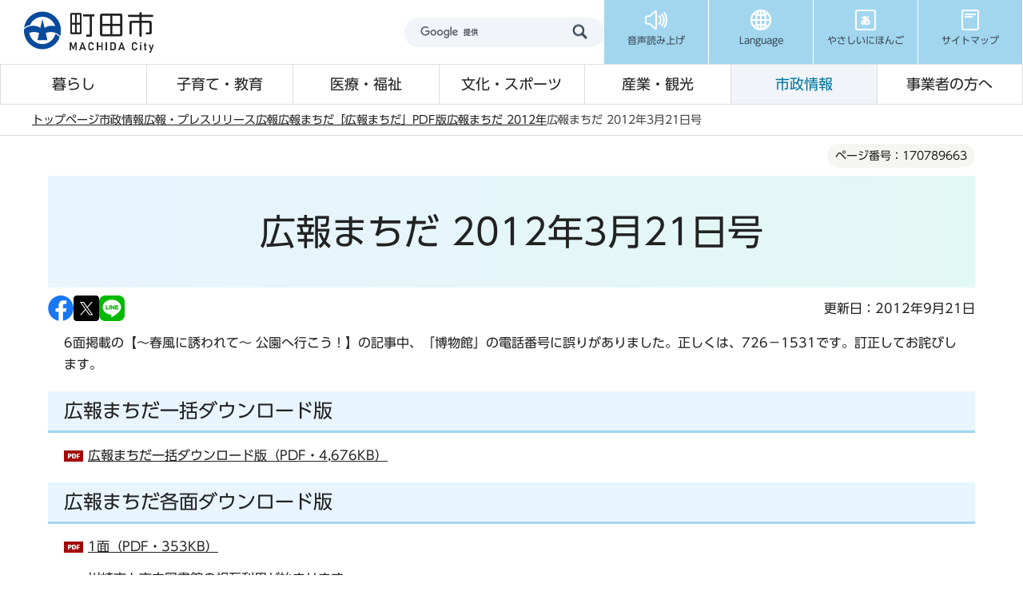

--- FILE ---
content_type: text/html
request_url: https://www.city.machida.tokyo.jp/shisei/koho/koho/kouhoushi/koho_machida/2012/20120321.html
body_size: 12095
content:
<!DOCTYPE HTML>
<html lang="ja" prefix="og: http://ogp.me/ns# article: http://ogp.me/ns/article#">
<head>
<meta name="viewport" content="width=device-width,initial-scale=1.0">
<meta name="format-detection" content="telephone=no">
<meta name="referrer" content="no-referrer-when-downgrade">
<meta charset="UTF-8">
<meta name="Author" content="Machida City">
<link rel="shortcut icon" href="/favicon.ico">
<link rel="apple-touch-icon" href="/images/apple-touch-icon.png">
<meta property="og:title" content="広報まちだ 2012年3月21日号">
<meta property="og:type" content="article">
<meta property="og:url" content="https://www.city.machida.tokyo.jp/shisei/koho/koho/kouhoushi/koho_machida/2012/20120321.html">
<meta property="og:image" content="https://www.city.machida.tokyo.jp/images/ogp.png">
<meta property="og:description" content="">



<title>広報まちだ 2012年3月21日号/町田市ホームページ</title>
<link rel="stylesheet" href="/css/2024_style.wysiwyg.css" media="all">
<link rel="stylesheet" href="/css/2024_style.tableconverter.css" media="all">
<link rel="stylesheet" href="/css/2024_style_parts.css" media="all">
<link rel="stylesheet" href="/css/2024_style_common.css" media="all">
<link rel="stylesheet" href="/css/2024_style_print.css" media="print">

 
<script src="/js/jquery-3.7.1.min.js"></script>

<script type="text/javascript" src="/js/analyticscode.js"></script>
<script type="text/javascript" src="//typesquare.com/3/tsst/script/ja/typesquare.js?677b8f09bc0c4c87a9187d14ac1e02d5" charset="utf-8"></script>
</head>
<body id="base">

<div id="basebg">
<noscript>
<p class="jsmessage">町田市ホームページではJavaScriptを使用しています。JavaScriptの使用を有効にしていない場合は、一部の機能が正確に動作しない恐れがあります。<br>お手数ですがJavaScriptの使用を有効にしてください。</p>
</noscript>
<div class="blockjump txtno-display"><a id="PTOP">このページの先頭です</a></div>
<div id="blockskip">
<a href="#CONT" class="skip">このページの本文へ移動</a>
</div>
<header class="header">
<div class="header__inner">
<div class="header__top">
<div class="header__logo">
<a href="/index.html"><img src="/images/2024_header_logo.png" alt="町田市" width="172" height="54" class="header__logo-img"></a>
</div>
<div class="header__top-right">
<div class="header__search">
<div class="h0search"></div>
</div>
<ul class="header__t-nav">
<li class="header__t-nav-list">
<a href="https://www.zoomsight-sv.jp/MCD/controller/index.html#https://www.city.machida.tokyo.jp/" class="header__t-nav-link">
<img src="/images/2024_header_icon01.png" alt="" width="30" height="30">
<p class="header__t-nav-list-text">音声読み上げ</p>
</a>
</li>
<li class="header__t-nav-list">
<a href="javascript:void(0)" class="header__t-nav-link header__t-nav-link--language">
<img src="/images/2024_header_icon02.png" alt="" width="30" height="30">
<p class="header__t-nav-list-text">Language</p>
</a>
<div class="t-sub-nav">
<ul class="t-sub-nav__item">
<li class="t-sub-nav__list">
<a href="https://honyaku.j-server.com/LUCMACHIDA/ns/w4/jaen" class="t-sub-nav__link">English</a>
</li>
<li class="t-sub-nav__list">
<a href="https://honyaku.j-server.com/LUCMACHIDA/ns/w4/jazh" class="t-sub-nav__link">中文</a>
</li>
<li class="t-sub-nav__list">
<a href="https://honyaku.j-server.com/LUCMACHIDA/ns/w4/jako" class="t-sub-nav__link">한국어</a>
</li>
<li class="t-sub-nav__list">
<a href="https://translate.google.co.jp/translate?hl=ja&amp;sl=ja&amp;tl=tl&amp;u=https%3A%2F%2Fwww.city.machida.tokyo.jp%2F&amp;sandbox=1" class="t-sub-nav__link">tagalog</a>
</li>
<li class="t-sub-nav__list">
<a href="https://translate.google.co.jp/translate?hl=ja&amp;sl=ja&amp;tl=vi&amp;u=https%3A%2F%2Fwww.city.machida.tokyo.jp%2F&amp;sandbox=1" class="t-sub-nav__link">Tiếng Việt</a>
</li>
<li class="t-sub-nav__list">
<a href="https://translate.google.co.jp/translate?hl=ja&amp;sl=ja&amp;tl=th&amp;u=https%3A%2F%2Fwww.city.machida.tokyo.jp%2F&amp;sandbox=1" class="t-sub-nav__link">ภาษาไทย</a>
</li>
<li class="t-sub-nav__list">
<a href="https://translate.google.co.jp/translate?hl=ja&amp;sl=ja&amp;tl=id&amp;u=https%3A%2F%2Fwww.city.machida.tokyo.jp%2F&amp;sandbox=1" class="t-sub-nav__link">Bahasa Indonesia</a>
</li>
<li class="t-sub-nav__list">
<a href="/multilingual/index.html" class="t-sub-nav__link">Multilingual Translation</a>
</li>
</ul>
<button type="button" class="t-sub-nav__button">close</button>
</div>
</li>
<li class="header__t-nav-list">
<a href="https://www.yasanichi.jp/proxy/MCD?target=https://www.city.machida.tokyo.jp/" class="header__t-nav-link">
<img src="/images/2024_header_icon03.png" alt="" width="30" height="30">
<p class="header__t-nav-list-text">やさしいにほんご</p>
</a>
</li>
<li class="header__t-nav-list">
<a href="/sitemap.html" class="header__t-nav-link">
<img src="/images/2024_header_icon04.png" alt="" width="30" height="30">
<p class="header__t-nav-list-text">サイトマップ</p>
</a>
</li>
</ul>
</div>
</div>
<!-- ======▼spメニュー▼======= -->
<div class="sp-nav">
<div class="sp-nav__inner">
<ul class="sp-nav__list">
<li class="sp-nav__item">
<a href="javascript:void(0)" class="sp-nav__link sp-nav__link--menu">
<img src="/images/2024_sp-menu_icon01.png" alt="" width="30" height="30">
<p class="sp-nav__text">メニュー</p>
</a>
<div class="sp-menu">
<div class="sp-menu__content">
<p class="sp-menu__title">サイトメニュー</p>
<div class="sp-menu__wrap">
<ul class="sp-menu__list">
<li class="sp-menu__item">
<a href="/kurashi/index.html" class="sp-menu__link">暮らし</a>
</li>
<li class="sp-menu__item">
<a href="/kodomo/index.html" class="sp-menu__link">子育て・教育</a>
</li>
<li class="sp-menu__item">
<a href="/iryo/index.html" class="sp-menu__link">医療・福祉</a>
</li>
<li class="sp-menu__item">
<a href="/bunka/index.html" class="sp-menu__link">文化・スポーツ</a>
</li>
<li class="sp-menu__item">
<a href="/kanko/index.html" class="sp-menu__link">産業・観光</a>
</li>
<li class="sp-menu__item">
<a href="/shisei/index.html" class="sp-menu__link">市政情報</a>
</li>
<li class="sp-menu__item">
<a href="/jigyousha/index.html" class="sp-menu__link">事業者の方へ</a>
</li>
<li class="sp-menu__item">
<a href="/kurashi/bouhan/index.html" class="sp-menu__link sp-menu__link--prevention">防犯・防災</a>
</li>
</ul>
<ul class="sp-menu__list sp-menu__list--3column">
<li class="sp-menu__item">
<a href="https://www.call-center.jp/faq_machida/" class="sp-menu__link" target="_blank">よくある質問</a>
</li>
<li class="sp-menu__item">
<a href="/shisei/shiyakusyo/gyomu/index.html" class="sp-menu__link">市役所業務案内</a>
</li>
<li class="sp-menu__item">
<a href="/sitemap.html" class="sp-menu__link">サイトマップ</a>
</li>
</ul>
</div>
</div>
<div class="sp-menu__content">
<p class="sp-menu__title">市政の情報</p>
<ul class="sp-menu__list sp-menu__list--blue">
<li class="sp-menu__item">
<a href="https://www.bousai-machida.tokyo.jp/" class="sp-menu__link" target="_blank">防災WEBポータル</a>
</li>
<li class="sp-menu__item">
<a href="/shisei/shiyakusyo/index.html" class="sp-menu__link">庁舎案内</a>
</li>
<li class="sp-menu__item">
<a href="/shisei/koho/koho/kouhoushi/index.html" class="sp-menu__link">広報まちだ</a>
</li>
<li class="sp-menu__item">
<a href="/shisei/koho/koho/sns/index.html" class="sp-menu__link">SNS</a>
</li>
</ul>
</div>
<div class="sp-menu__content">
<p class="sp-menu__title">Language</p>
<ul class="sp-menu__list sp-menu__list--blue">
<li class="sp-menu__item">
    <a href="https://honyaku.j-server.com/LUCMACHIDA/ns/w4/jaen" class="sp-menu__link">English</a>
</li>
<li class="sp-menu__item">
    <a href="https://honyaku.j-server.com/LUCMACHIDA/ns/w4/jazh" class="sp-menu__link">中文</a>
</li>
<li class="sp-menu__item">
    <a href="https://honyaku.j-server.com/LUCMACHIDA/ns/w4/jako" class="sp-menu__link">한국어</a>
</li>
<li class="sp-menu__item">
    <a href="https://translate.google.co.jp/translate?hl=ja&amp;sl=ja&amp;tl=tl&amp;u=https%3A%2F%2Fwww.city.machida.tokyo.jp%2F&amp;sandbox=1" class="sp-menu__link">tagalog</a>
</li>
<li class="sp-menu__item">
    <a href="https://translate.google.co.jp/translate?hl=ja&amp;sl=ja&amp;tl=vi&amp;u=https%3A%2F%2Fwww.city.machida.tokyo.jp%2F&amp;sandbox=1" class="sp-menu__link">Tiếng Việt</a>
</li>
<li class="sp-menu__item">
    <a href="https://translate.google.co.jp/translate?hl=ja&amp;sl=ja&amp;tl=th&amp;u=https%3A%2F%2Fwww.city.machida.tokyo.jp%2F&amp;sandbox=1" class="sp-menu__link">ภาษาไทย</a>
</li>
<li class="sp-menu__item">
    <a href="https://translate.google.co.jp/translate?hl=ja&amp;sl=ja&amp;tl=id&amp;u=https%3A%2F%2Fwww.city.machida.tokyo.jp%2F&amp;sandbox=1" class="sp-menu__link">Bahasa Indonesia</a>
</li>
<li class="sp-menu__item">
    <a href="/multilingual/index.html" class="sp-menu__link">Multilingual<br>Translation</a>
</li>
</ul>
</div>
<div class="sp-menu__content">
<ul class="sp-menu__list sp-menu__list--blue">
<li class="sp-menu__item">
<a href="https://www.yasanichi.jp/proxy/MCD?target=https://www.city.machida.tokyo.jp/" class="sp-menu__link">やさしいにほんご</a>
</li>
</ul>
</div>
</div>
</li>
<li class="sp-nav__item">
<a href="javascript:void(0)" class="sp-nav__link sp-nav__link--search">
<img src="/images/2024_sp-menu_icon02.png" alt="" width="30" height="30">
<p class="sp-nav__text">検索</p>
</a>
<div class="sp-search">
<div class="search">
<ul class="search__tab">
<li class="search__tab-item js-tab-active">
<a href="javascript:void(0)">サイト内検索</a>
</li>
<li class="search__tab-item">
<a href="javascript:void(0)">ページ番号検索</a>
</li>
</ul>
<div class="search__box">
<div class="search__box-item js-content-active">
<div class="h0search"></div>
</div>
<div class="search__box-item">
<form role="search" onsubmit="id_search(1);return false;" class="id_search-box">
<div class="flex">
<div class="iconMokutekiSearchWrap">
<label for="name1" class="txtno-display"><img src="/images/2024_spacer.gif" alt="半角数字9桁を入力してください" width="1" height="1"></label><input type="text" size="31" class="moktekiTabInput" maxlength="9" value="" placeholder="半角数字9桁を入力してください" id="name1">
</div>
<input type="submit" id="btn1" value="" class="mokutekiTabBtn" onclick="id_search(1);return false;">
</div>
</form>
</div>
</div>
</div>
</div>
</li>
<li class="sp-nav__item">
<a href="https://www.machidoor.tokyo.jp/" class="sp-nav__link" target="_blank">
<img src="/images/2024_sp-menu_icon03.png" alt="" width="30" height="30">
<p class="sp-nav__text">まちドア</p>
</a>
</li>
<li class="sp-nav__item">
<a href="/event/event-info/index.html" class="sp-nav__link">
<img src="/images/2024_sp-menu_icon04.png" alt="" width="30" height="28">
<p class="sp-nav__text">イベント</p>
</a>
</li>
</ul>
</div>
</div>
<!-- ========▲spメニュー▲========= -->
<!-- ======▼グロナビ▼======= -->
<div class="header__bottom">
<nav>
<ul class="header__b-nav">
<li class="header__b-nav-list">
<a href="/kurashi/index.html" class="header__b-nav-link">暮らし</a>
<div class="b-sub-nav">
<div class="b-sub-nav__inner">
<div class="b-sub-nav__top">
<p class="b-sub-nav__title">
<a href="/kurashi/index.html" class="b-sub-nav__title-link">暮らし</a>
</p>
<button type="button" class="b-sub-nav__button">閉じる</button>
</div>
<ul class="b-sub-nav__item">


<li class="b-sub-nav__item-list">
<a href="/kurashi/shinsei/index.html" class="b-sub-nav__item-link">
申請書一覧
</a>
</li>

<li class="b-sub-nav__item-list">
<a href="/kurashi/touroku/index.html" class="b-sub-nav__item-link">
住民票・戸籍・臨時運行
</a>
</li>

<li class="b-sub-nav__item-list">
<a href="/kurashi/tax/index.html" class="b-sub-nav__item-link">
税金
</a>
</li>

<li class="b-sub-nav__item-list">
<a href="/kurashi/hoken/index.html" class="b-sub-nav__item-link">
保険・年金
</a>
</li>

<li class="b-sub-nav__item-list">
<a href="/kurashi/mynumber/index.html" class="b-sub-nav__item-link">
マイナンバー制度（社会保障・税番号制度）
</a>
</li>

<li class="b-sub-nav__item-list">
<a href="/kurashi/kankyo/index.html" class="b-sub-nav__item-link">
ごみ・環境
</a>
</li>

<li class="b-sub-nav__item-list">
<a href="/kurashi/sumai/index.html" class="b-sub-nav__item-link">
住まい・道路
</a>
</li>

<li class="b-sub-nav__item-list">
<a href="/kurashi/suido/index.html" class="b-sub-nav__item-link">
水道・下水道
</a>
</li>

<li class="b-sub-nav__item-list">
<a href="/kurashi/bouhan/index.html" class="b-sub-nav__item-link">
防犯・防災
</a>
</li>

<li class="b-sub-nav__item-list">
<a href="/kurashi/community/index.html" class="b-sub-nav__item-link">
コミュニティ
</a>
</li>

<li class="b-sub-nav__item-list">
<a href="/kurashi/kurashisoudan/index.html" class="b-sub-nav__item-link">
暮らしに関する相談
</a>
</li>

<li class="b-sub-nav__item-list">
<a href="/kurashi/r6noto/index.html" class="b-sub-nav__item-link">
「令和6年能登半島地震」における市の被災地支援
</a>
</li>


</ul>
</div>
</div>
</li>
<li class="header__b-nav-list">
<a href="/kodomo/index.html" class="header__b-nav-link">子育て・教育</a>
<div class="b-sub-nav">
<div class="b-sub-nav__inner">
<div class="b-sub-nav__top">
<p class="b-sub-nav__title">
<a href="/kodomo/index.html" class="b-sub-nav__title-link">子育て・教育</a>
</p>
<button type="button" class="b-sub-nav__button">閉じる</button>
</div>
<ul class="b-sub-nav__item">


<li class="b-sub-nav__item-list">
<a href="/kodomo/kosodate_kyouikusisetu/index.html" class="b-sub-nav__item-link">
子育て・教育の施設一覧
</a>
</li>

<li class="b-sub-nav__item-list">
<a href="/kodomo/kyoiku/index.html" class="b-sub-nav__item-link">
教育委員会
</a>
</li>

<li class="b-sub-nav__item-list">
<a href="/kodomo/kosodate/index.html" class="b-sub-nav__item-link">
子育てに関する支援計画・事業
</a>
</li>

<li class="b-sub-nav__item-list">
<a href="/kodomo/kosodateshingikai/index.html" class="b-sub-nav__item-link">
子育てに関する審議会・懇談会
</a>
</li>

<li class="b-sub-nav__item-list">
<a href="/kodomo/jigyousha/index.html" class="b-sub-nav__item-link">
子育てに関する事業者の方へ
</a>
</li>


</ul>
</div>
</div>
</li>
<li class="header__b-nav-list">
<a href="/iryo/index.html" class="header__b-nav-link">医療・福祉</a>
<div class="b-sub-nav">
<div class="b-sub-nav__inner">
<div class="b-sub-nav__top">
<p class="b-sub-nav__title">
<a href="/iryo/index.html" class="b-sub-nav__title-link">医療・福祉</a>
</p>
<button type="button" class="b-sub-nav__button">閉じる</button>
</div>
<ul class="b-sub-nav__item">


<li class="b-sub-nav__item-list">
<a href="/iryo/iryo/index.html" class="b-sub-nav__item-link">
医療・健康づくり
</a>
</li>

<li class="b-sub-nav__item-list">
<a href="/iryo/hokenjo/index.html" class="b-sub-nav__item-link">
町田市保健所
</a>
</li>

<li class="b-sub-nav__item-list">
<a href="/iryo/old_iryo/index.html" class="b-sub-nav__item-link">
高齢者医療
</a>
</li>

<li class="b-sub-nav__item-list">
<a href="/iryo/kaigo/index.html" class="b-sub-nav__item-link">
介護保険
</a>
</li>

<li class="b-sub-nav__item-list">
<a href="/iryo/machi/index.html" class="b-sub-nav__item-link">
ユニバーサル社会の推進（福祉のまちづくり）
</a>
</li>

<li class="b-sub-nav__item-list">
<a href="/iryo/old/index.html" class="b-sub-nav__item-link">
高齢者のための福祉
</a>
</li>

<li class="b-sub-nav__item-list">
<a href="/iryo/syougai_hukushi/index.html" class="b-sub-nav__item-link">
障がい者のための福祉
</a>
</li>

<li class="b-sub-nav__item-list">
<a href="/iryo/tiikihukusihoka/index.html" class="b-sub-nav__item-link">
地域福祉
</a>
</li>

<li class="b-sub-nav__item-list">
<a href="/iryo/ninka-shidou/index.html" class="b-sub-nav__item-link">
社会福祉法人の認可・指導監査、福祉サービス事業者の指導監査
</a>
</li>

<li class="b-sub-nav__item-list">
<a href="/iryo/sodan/index.html" class="b-sub-nav__item-link">
医療・福祉に関する相談
</a>
</li>


</ul>
</div>
</div>
</li>
<li class="header__b-nav-list">
<a href="/bunka/index.html" class="header__b-nav-link">文化・スポーツ</a>
<div class="b-sub-nav">
<div class="b-sub-nav__inner">
<div class="b-sub-nav__top">
<p class="b-sub-nav__title">
<a href="/bunka/index.html" class="b-sub-nav__title-link">文化・スポーツ</a>
</p>
<button type="button" class="b-sub-nav__button">閉じる</button>
</div>
<ul class="b-sub-nav__item">


<li class="b-sub-nav__item-list">
<a href="/bunka/bunka_geijutsu/index.html" class="b-sub-nav__item-link">
文化振興情報
</a>
</li>

<li class="b-sub-nav__item-list">
<a href="/bunka/sport/index.html" class="b-sub-nav__item-link">
スポーツ情報
</a>
</li>

<li class="b-sub-nav__item-list">
<a href="/bunka/syakai/index.html" class="b-sub-nav__item-link">
生涯学習
</a>
</li>

<li class="b-sub-nav__item-list">
<a href="/bunka/park/index.html" class="b-sub-nav__item-link">
公園・レクリエーション
</a>
</li>

<li class="b-sub-nav__item-list">
<a href="/bunka/riyou/index.html" class="b-sub-nav__item-link">
貸し出し施設について
</a>
</li>


</ul>
</div>
</div>
</li>
<li class="header__b-nav-list">
<a href="/kanko/index.html" class="header__b-nav-link">産業・観光</a>
<div class="b-sub-nav">
<div class="b-sub-nav__inner">
<div class="b-sub-nav__top">
<p class="b-sub-nav__title">
<a href="/kanko/index.html" class="b-sub-nav__title-link">産業・観光</a>
</p>
<button type="button" class="b-sub-nav__button">閉じる</button>
</div>
<ul class="b-sub-nav__item">


<li class="b-sub-nav__item-list">
<a href="/kanko/osusume/index.html" class="b-sub-nav__item-link">
おすすめ情報
</a>
</li>

<li class="b-sub-nav__item-list">
<a href="/kanko/miru_aso/index.html" class="b-sub-nav__item-link">
観る・遊ぶ
</a>
</li>

<li class="b-sub-nav__item-list">
<a href="/kanko/tabe_kau/index.html" class="b-sub-nav__item-link">
食べる・買う
</a>
</li>

<li class="b-sub-nav__item-list">
<a href="/kanko/aruku/index.html" class="b-sub-nav__item-link">
歩く
</a>
</li>

<li class="b-sub-nav__item-list">
<a href="/kanko/kotu_syuku/index.html" class="b-sub-nav__item-link">
交通・宿泊
</a>
</li>

<li class="b-sub-nav__item-list">
<a href="/kanko/sangyo/index.html" class="b-sub-nav__item-link">
市の産業
</a>
</li>

<li class="b-sub-nav__item-list">
<a href="/kanko/chushishigaichikasseika/index.html" class="b-sub-nav__item-link">
中心市街地活性化に向けた取り組み
</a>
</li>

<li class="b-sub-nav__item-list">
<a href="/kanko/shi/index.html" class="b-sub-nav__item-link">
町田市プロフィール
</a>
</li>


</ul>
</div>
</div>
</li>
<li class="header__b-nav-list">
<a href="/shisei/index.html" class="header__b-nav-link">市政情報</a>
<div class="b-sub-nav">
<div class="b-sub-nav__inner">
<div class="b-sub-nav__top">
<p class="b-sub-nav__title">
<a href="/shisei/index.html" class="b-sub-nav__title-link">市政情報</a>
</p>
<button type="button" class="b-sub-nav__button">閉じる</button>
</div>
<ul class="b-sub-nav__item">


<li class="b-sub-nav__item-list">
<a href="/shisei/machida_reiki_youkou.html" class="b-sub-nav__item-link">
例規集・要綱集（条例、規則、要綱等）
</a>
</li>

<li class="b-sub-nav__item-list">
<a href="/shisei/shityoushitu/index.html" class="b-sub-nav__item-link">
ようこそ！市長室へ
</a>
</li>

<li class="b-sub-nav__item-list">
<a href="/shisei/sinokeikau/index.html" class="b-sub-nav__item-link">
市の計画
</a>
</li>

<li class="b-sub-nav__item-list">
<a href="/shisei/miraidukurikenkyujo/index.html" class="b-sub-nav__item-link">
町田市未来づくり研究所
</a>
</li>

<li class="b-sub-nav__item-list">
<a href="/shisei/shiyakusyo/index.html" class="b-sub-nav__item-link">
市役所・市施設のご案内
</a>
</li>

<li class="b-sub-nav__item-list">
<a href="/shisei/koho/index.html" class="b-sub-nav__item-link">
広報・プレスリリース
</a>
</li>

<li class="b-sub-nav__item-list">
<a href="/shisei/city_promotion/index.html" class="b-sub-nav__item-link">
シティプロモーション
</a>
</li>

<li class="b-sub-nav__item-list">
<a href="/shisei/toukei/index.html" class="b-sub-nav__item-link">
市の統計
</a>
</li>

<li class="b-sub-nav__item-list">
<a href="/shisei/opendata/index.html" class="b-sub-nav__item-link">
オープンデータ
</a>
</li>

<li class="b-sub-nav__item-list">
<a href="/shisei/gyouzaisei/index.html" class="b-sub-nav__item-link">
市の財務状況
</a>
</li>

<li class="b-sub-nav__item-list">
<a href="/shisei/syokuin/index.html" class="b-sub-nav__item-link">
職員採用情報
</a>
</li>

<li class="b-sub-nav__item-list">
<a href="/shisei/buchomani/index.html" class="b-sub-nav__item-link">
部長・課の「仕事目標」
</a>
</li>

<li class="b-sub-nav__item-list">
<a href="/shisei/gyousei/index.html" class="b-sub-nav__item-link">
行政経営に関すること
</a>
</li>

<li class="b-sub-nav__item-list">
<a href="/shisei/siteikanri/index.html" class="b-sub-nav__item-link">
指定管理者制度
</a>
</li>

<li class="b-sub-nav__item-list">
<a href="/shisei/koukai/index.html" class="b-sub-nav__item-link">
情報公開・個人情報保護
</a>
</li>

<li class="b-sub-nav__item-list">
<a href="/shisei/kankobutsu/index.html" class="b-sub-nav__item-link">
刊行物ライブラリー
</a>
</li>

<li class="b-sub-nav__item-list">
<a href="/shisei/gyouseifufukusinsaseido/index.html" class="b-sub-nav__item-link">
行政不服審査制度
</a>
</li>

<li class="b-sub-nav__item-list">
<a href="/shisei/kouekituuhousyahogoseido/index.html" class="b-sub-nav__item-link">
公益通報者保護制度
</a>
</li>

<li class="b-sub-nav__item-list">
<a href="/shisei/shingikai/index.html" class="b-sub-nav__item-link">
審議会等
</a>
</li>

<li class="b-sub-nav__item-list">
<a href="/shisei/shi_kansa/index.html" class="b-sub-nav__item-link">
市の監査
</a>
</li>

<li class="b-sub-nav__item-list">
<a href="/shisei/senkyo/index.html" class="b-sub-nav__item-link">
選挙
</a>
</li>


</ul>
</div>
</div>
</li>
<li class="header__b-nav-list">
<a href="/jigyousha/index.html" class="header__b-nav-link">事業者の方へ</a>
<div class="b-sub-nav">
<div class="b-sub-nav__inner">
<div class="b-sub-nav__top">
<p class="b-sub-nav__title">
<a href="/jigyousha/index.html" class="b-sub-nav__title-link">事業者の方へ</a>
</p>
<button type="button" class="b-sub-nav__button">閉じる</button>
</div>
<ul class="b-sub-nav__item">


<li class="b-sub-nav__item-list">
<a href="/jigyousha/nyusatsu/index.html" class="b-sub-nav__item-link">
入札・契約
</a>
</li>

<li class="b-sub-nav__item-list">
<a href="/jigyousha/shien/index.html" class="b-sub-nav__item-link">
融資・支援
</a>
</li>

<li class="b-sub-nav__item-list">
<a href="/jigyousha/invoice.html" class="b-sub-nav__item-link">
消費税の適格請求書等保存方式（インボイス制度）
</a>
</li>

<li class="b-sub-nav__item-list">
<a href="/jigyousha/saikensya/index.html" class="b-sub-nav__item-link">
債権者（振込口座）登録
</a>
</li>

<li class="b-sub-nav__item-list">
<a href="/jigyousha/advertisement/index.html" class="b-sub-nav__item-link">
広告募集
</a>
</li>

<li class="b-sub-nav__item-list">
<a href="/kurashi/kankyo/gomi/jigyosha/index.html" class="b-sub-nav__item-link">
事業所（会社等）から出るごみ・事業者向け情報
</a>
</li>

<li class="b-sub-nav__item-list">
<a href="/jigyousha/PFI/index.html" class="b-sub-nav__item-link">
PFI事業
</a>
</li>

<li class="b-sub-nav__item-list">
<a href="/jigyousha/minkanteianseido/index.html" class="b-sub-nav__item-link">
民間提案制度
</a>
</li>


</ul>
</div>
</div>
</li>
</ul>
</nav>
</div>
</div>
</header>
<!-- ****** kinkyu ****** -->
<script src="/js/saigai.js"></script>
<!-- ****** kinkyu ****** -->
<nav class="breadcrumb" aria-label="現在位置">
<div class="breadcrumb__inner">
<ol class="breadcrumb__list">
<li>
<a href="/index.html">トップページ</a>
</li>


<li>
<a href="../../../../../index.html">市政情報</a>
</li>

<li>
<a href="../../../../index.html">広報・プレスリリース</a>
</li>

<li>
<a href="../../../index.html">広報</a>
</li>

<li>
<a href="../../index.html">広報まちだ</a>
</li>

<li>
<a href="../index.html">「広報まちだ」PDF版</a>
</li>

<li>
<a href="./index.html">広報まちだ 2012年</a>
</li>

<li class="pk-thispage">広報まちだ 2012年3月21日号</li>

</ol>
</div>
</nav>
<div class="blockjump txtno-display"><a id="CONT">本文ここから</a></div>
<main role="main" class="main">
<div class="container">
<div class="container__inner">




<article role="article">






    <div class="cont-heading">
        
            <div class="pagenumber"><p class="date-title">ページ番号：170789663</p></div>
        
        <div class="h1bg"><div><h1>広報まちだ 2012年3月21日号</h1></div></div>
    </div>




<div class="basic_info_wp">
<div class="sns_btn_in">
<p class="sns_btn"><a href="javascript:window.open(&#039;http://www.facebook.com/sharer.php%3Fu=&#039;+encodeURIComponent(location.href),&#039;sharewindow&#039;,&#039;width=550, height=450, personalbar=0, toolbar=0, scrollbars=1, resizable=!&#039;);"><img src="/images/sns_btn_facebook.png" alt="このページの情報をフェイスブックでシェアします" width="32" height="32"></a></p>
<p class="sns_btn"><a href="javascript:window.open(&#039;https://x.com/share%3Ftext=&#039;+encodeURIComponent(document.title)+&#039;%26url=&#039;+encodeURIComponent(location.href),&#039;sharewindow&#039;,&#039;width=550, height=450, personalbar=0, toolbar=0, scrollbars=1, resizable=!&#039;);"><img src="/images/2024_sns_btn_x.png" alt="このページの情報をXでシェアします" width="32" height="32"></a></p>
<p class="sns_btn"><a href="javascript:window.open(&#039;http://line.me/R/msg/text/%3F&#039;+encodeURIComponent(document.title)+&#039;%20&#039;+encodeURIComponent(location.href),&#039;sharewindow&#039;,&#039;width=550, height=450, personalbar=0, toolbar=0, scrollbars=1, resizable=!&#039;);"><img src="/images/sns_btn_LINE.png" alt="このページの情報をラインでシェアします" width="32" height="32"></a></p>
</div>

<div class="update_wp">
<p class="update">更新日：2012年9月21日</p>
</div>


</div>



<div class="wysiwyg_wp"><p>6面掲載の【～春風に誘われて～ 公園へ行こう！】の記事中、「博物館」の電話番号に誤りがありました。正しくは、726－1531です。訂正してお詫びします。</p></div>
<div class="h2bg"><div><h2>広報まちだ一括ダウンロード版</h2></div></div>
<p class="filelink dl_pdf f_dl_link"><img src="/images/spacer.gif" alt="ファイルダウンロード　新規ウィンドウで開きます。" width="1" height="1" class="img-guidance"><a class="pdf target_blank" href="20120321.files/120321-all.pdf" target="_blank" rel="noopener">広報まちだ一括ダウンロード版（PDF・4,676KB）</a></p>
<div class="h2bg"><div><h2>広報まちだ各面ダウンロード版</h2></div></div>
<p class="filelink dl_pdf f_dl_link"><img src="/images/spacer.gif" alt="ファイルダウンロード　新規ウィンドウで開きます。" width="1" height="1" class="img-guidance"><a class="pdf target_blank" href="20120321.files/120321-P1.pdf" target="_blank" rel="noopener">1面（PDF・353KB）</a></p><div class="wysiwyg_wp txtCaption"><ul><li>川崎市と市立図書館の相互利用が始まります</li><li>利用しませんか　もしもの時の　高齢者あんしんキーホルダー</li><li>スポーツアワードまちだ2011　日大三高硬式野球部がグランプリ</li><li>開園します　町田かたかごの森</li><li>介護マーク ～介護する人も安心な社会へ～</li></ul></div>
<p class="filelink dl_pdf f_dl_link"><img src="/images/spacer.gif" alt="ファイルダウンロード　新規ウィンドウで開きます。" width="1" height="1" class="img-guidance"><a class="pdf target_blank" href="20120321.files/120321-P2.pdf" target="_blank" rel="noopener">2面（PDF・368KB）</a></p><div class="wysiwyg_wp txtCaption"><ul><li>4月1日から市役所の組織が一部変わります</li><li>生涯学習センターがオープン</li><li>仕事と家庭の両立推進企業賞　（社福）福音会を表彰しました</li><li>私たちが施設運営します！　指定管理者が決定　　</li><li>被災地で復興支援の花壇づくり　ボランティアを募集</li></ul></div>
<p class="filelink dl_pdf f_dl_link"><img src="/images/spacer.gif" alt="ファイルダウンロード　新規ウィンドウで開きます。" width="1" height="1" class="img-guidance"><a class="pdf target_blank" href="20120321.files/120321-P3.pdf" target="_blank" rel="noopener">3面（PDF・361KB）</a></p><div class="wysiwyg_wp txtCaption"><ul><li>おいで下さい　せせらぎの里　町田市自然休暇村</li><li>新しい公共トイレマップを配布しています</li><li>春の花壇コンクール　市民審査員ボランティア募集</li><li>町田産野菜で　心もあったかメニュー</li></ul></div>
<p class="filelink dl_pdf f_dl_link"><img src="/images/spacer.gif" alt="ファイルダウンロード　新規ウィンドウで開きます。" width="1" height="1" class="img-guidance"><a class="pdf target_blank" href="20120321.files/120321-P4.pdf" target="_blank" rel="noopener">4面（PDF・383KB）</a></p><div class="wysiwyg_wp txtCaption"><ul><li>健康案内（健康づくり）</li><li>お知らせ（募集・ご案内）</li><li>高齢者支援センターをご利用下さい</li><li>4月から相談会場を拡大します　もの忘れ相談　介護相談</li><li>ひなた村プログラムサービス　6月分申し込みのお知らせ</li></ul></div>
<p class="filelink dl_pdf f_dl_link"><img src="/images/spacer.gif" alt="ファイルダウンロード　新規ウィンドウで開きます。" width="1" height="1" class="img-guidance"><a class="pdf target_blank" href="20120321.files/120321-P5.pdf" target="_blank" rel="noopener">5面（PDF・417KB）</a></p><div class="wysiwyg_wp txtCaption"><ul><li>お知らせ（ご案内）</li><li>出張教育相談</li><li>公開している会議・傍聴のご案内</li></ul></div>
<p class="filelink dl_pdf f_dl_link"><img src="/images/spacer.gif" alt="ファイルダウンロード　新規ウィンドウで開きます。" width="1" height="1" class="img-guidance"><a class="pdf target_blank" href="20120321.files/120311-P6-P7.pdf" target="_blank" rel="noopener">6～7面（PDF・724KB）</a></p><div class="wysiwyg_wp txtCaption"><ul><li>～春風に誘われて～ 公園へ行こう！</li></ul></div>
<p class="filelink dl_pdf f_dl_link"><img src="/images/spacer.gif" alt="ファイルダウンロード　新規ウィンドウで開きます。" width="1" height="1" class="img-guidance"><a class="pdf target_blank" href="20120321.files/120321-P8.pdf" target="_blank" rel="noopener">8面（PDF・354KB）</a></p><div class="wysiwyg_wp txtCaption"><ul><li>ご参加を（催し）</li><li>2012年度　ことぶき大学 受講生募集</li><li>町田市民ホール事業</li></ul></div>
<p class="filelink dl_pdf f_dl_link"><img src="/images/spacer.gif" alt="ファイルダウンロード　新規ウィンドウで開きます。" width="1" height="1" class="img-guidance"><a class="pdf target_blank" href="20120321.files/120321-P9.pdf" target="_blank" rel="noopener">9面（PDF・397KB）</a></p><div class="wysiwyg_wp txtCaption"><ul><li>ご参加を（催し）</li><li>二輪車事故をなくそう！　町田市民交通安全フェスティバルを開催します</li><li>まちだとしょかん　第1回子どもまつり</li></ul></div>
<p class="filelink dl_pdf f_dl_link"><img src="/images/spacer.gif" alt="ファイルダウンロード　新規ウィンドウで開きます。" width="1" height="1" class="img-guidance"><a class="pdf target_blank" href="20120321.files/120321-P10.pdf" target="_blank" rel="noopener">10面（PDF・269KB）</a></p><div class="wysiwyg_wp txtCaption"><ul><li>情報コーナー</li><li>スポーツ</li><li>「広報まちだ」からのお知らせ</li></ul></div>
<p class="filelink dl_pdf f_dl_link"><img src="/images/spacer.gif" alt="ファイルダウンロード　新規ウィンドウで開きます。" width="1" height="1" class="img-guidance"><a class="pdf target_blank" href="20120321.files/120321-P11.pdf" target="_blank" rel="noopener">11面（PDF・467KB）</a></p><div class="wysiwyg_wp txtCaption"><ul><li>市民の広場</li></ul></div>
<p class="filelink dl_pdf f_dl_link"><img src="/images/spacer.gif" alt="ファイルダウンロード　新規ウィンドウで開きます。" width="1" height="1" class="img-guidance"><a class="pdf target_blank" href="20120321.files/120321-P12.pdf" target="_blank" rel="noopener">12面（PDF・651KB）</a></p><div class="wysiwyg_wp txtCaption"><ul><li>市民カレンダー</li></ul></div>





    
        <aside class="adobereader">
            <div id="dl_pdf_software" class="dl_software">
<p>
PDF形式のファイルを開くには、Adobe Acrobat Reader DC（旧Adobe Reader）が必要です。お持ちでない方は、Adobe社から無償でダウンロードできます。</p>
<p class="pagelinkout">
<a href="https://get.adobe.com/jp/reader/" class="externalLink">Adobe Acrobat Reader DCのダウンロードへ（外部サイト）</a><img src="/images/get_adobe_reader.png" alt="">
</p>
<p>ご自宅にプリンタなどの印刷機器をお持ちでない方は、お近くのコンビニエンスストアなどのプリントサービスを利用して申請書等を印刷することができます。<a href="/about/print_service.html">詳細はプリントサービスのご案内ページ</a>をご覧ください。</p>
</div>
        </aside>
    




    <aside class="contact" id="contact">
        

<div class="contact__inner">
    <div class="contact__left">
        <p class="contact__title">このページの担当課へのお問い合わせ<span>政策経営部 広報課</span></p>
        <div class="contact__content">
            <p class="contact__tel">電話：042-724-2101</p>
            <p class="contact__fax">FAX：042-724-1171</p>
        </div>
    </div>
    <p class="contact__mail"><a class="innerLink" href="https://www.city.machida.tokyo.jp/cgi-bin/formmail/ssl/ssl_goiken/formmail.cgi?d=ssl_goiken&amp;bu=000&amp;ka=003">WEBでのお問い合わせ</a></p>
</div>




    </aside>





    <aside class="feedback-area">
        <script src="/js/feedback.js"></script>
        <form action="/cgi-bin/vote2/vote.cgi" method="post" name="FAQ" id="FAQ" class="feedback" onsubmit="return inspection()">
            <a href="javascript:void(0)" class="form_title">この情報はお役に立ちましたか？</a>
            <div class="open_menu_wp">
                <p class="form_txt">お寄せいただいた評価はサイト運営の参考といたします。</p>
                <div class="que_select">
                    <fieldset class="fedd1">
                        <legend><span class="form_legend">質問：このページの情報は役に立ちましたか。</span></legend>
                        <ul class="radio_btn_set">
                            <li><input type="radio" id="useful1" name="useful" value="役に立った"><label for="useful1">役に立った</label></li>
                            <li><input type="radio" id="useful2" name="useful" value="役に立たなかった"><label for="useful2">役に立たなかった</label></li>
                            <li><input type="radio" id="useful3" name="useful" value="どちらともいえない"><label for="useful3">どちらともいえない</label></li>
                        </ul>
                    </fieldset>
                    <fieldset class="fedd2">
                        <legend><span class="form_legend">質問：このページは見つけやすかったですか。</span></legend>
                        <ul class="radio_btn_set">
                            <li><input type="radio" id="catch4" name="catch" value="見つけやすかった"><label for="catch4">見つけやすかった</label></li>
                            <li><input type="radio" id="catch5" name="catch" value="見つけにくかった"><label for="catch5">見つけにくかった</label></li>
                            <li><input type="radio" id="catch6" name="catch" value="どちらともいえない"><label for="catch6">どちらともいえない</label></li>
                        </ul>
                    </fieldset>
                    <fieldset class="fedd3">
                        <legend><span class="form_legend">質問：このページはどのようにしてたどり着きましたか。</span></legend>
                        <ul class="radio_btn_set">
                            <li><input type="radio" id="trace7" name="trace" value="トップページから順に"><label for="trace7">トップページから順に</label></li>
                            <li><input type="radio" id="trace8" name="trace" value="サイト内検索"><label for="trace8">サイト内検索</label></li>
                            <li><input type="radio" id="trace9" name="trace" value="検索エンジンから直接"><label for="trace9">検索エンジンから直接</label></li>
                            <li><input type="radio" id="trace10" name="trace" value="その他"><label for="trace10">その他</label></li>
                        </ul>
                    </fieldset>
                    <fieldset class="fedd4">
                        <legend><span class="form_legend">質問：このページをどのような端末からご覧になりましたか。</span></legend>
                        <ul class="radio_btn_set">
                            <li><input type="radio" id="browse11" name="browse" value="スマートフォン"><label for="browse11">スマートフォン</label></li>
                            <li><input type="radio" id="browse12" name="browse" value="PC"><label for="browse12">PC</label></li>
                            <li><input type="radio" id="browse13" name="browse" value="タブレット端末"><label for="browse13">タブレット端末</label></li>
                            <li><input type="radio" id="browse14" name="browse" value="その他"><label for="browse14">その他</label></li>
                        </ul>
                    </fieldset>
                </div>
                <div class="que_opinion">
                    <p class="form_txt">
                        <strong><span class="form_legend">ご意見・ご質問は「<a href="#contact">✉WEBでのお問い合わせ</a>」をご利用ください。</span></strong><br>
                    なお、匿名のもの、内容が不明確なもの、市政に関係ないもの、入力内容に誤りがあった場合など回答を行わないことがあります。
		　　</p>
                    <div id="form_send_btn">
<input type="hidden" name="url" value="/shisei/koho/koho/kouhoushi/koho_machida/2012/20120321.html">
<input type="hidden" name="title" value="広報まちだ 2012年3月21日号">
<input type="hidden" name="tanto" value="政策経営部 広報課">
<input type="hidden" name="tantocode" value="010020">
<input type="hidden" name="hyoukatime" value="">
                    </div>
                    <div class="submitbox"><input type="submit" name="submit" class="fedbt" value="送信"></div>
                </div>
            </div>
            <!-- open_menu_wp -->
        </form>
    </aside>







</article>




<div class="page-bottom">
    <div class="page-bottom__inner">
        

    <aside class="page-bottom__item page-bottom__item--localnavi">
        <a href="javascript:void(0)" class="page-bottom__title">広報まちだ 2012年</a>
        <div class="page-bottom__content">
            <ul class="page-bottom__list">
                
                    <li>
                        <a href="/shisei/koho/koho/kouhoushi/koho_machida/2012/20121221.html">
                            広報まちだ 2012年12月21日号
                        </a>
                    </li>
            
                    <li>
                        <a href="/shisei/koho/koho/kouhoushi/koho_machida/2012/20121211.html">
                            広報まちだ 2012年12月11日号
                        </a>
                    </li>
            
                    <li>
                        <a href="/shisei/koho/koho/kouhoushi/koho_machida/2012/20121201.html">
                            広報まちだ 2012年12月1日号
                        </a>
                    </li>
            
                    <li>
                        <a href="/shisei/koho/koho/kouhoushi/koho_machida/2012/20121121.html">
                            広報まちだ 2012年11月21日号
                        </a>
                    </li>
            
                    <li>
                        <a href="/shisei/koho/koho/kouhoushi/koho_machida/2012/20121111.html">
                            広報まちだ 2012年11月11日号
                        </a>
                    </li>
            
                    <li>
                        <a href="/shisei/koho/koho/kouhoushi/koho_machida/2012/20121101.html">
                            広報まちだ 2012年11月1日号
                        </a>
                    </li>
            
                    <li>
                        <a href="/shisei/koho/koho/kouhoushi/koho_machida/2012/20121021.html">
                            広報まちだ 2012年10月21日号
                        </a>
                    </li>
            
                    <li>
                        <a href="/shisei/koho/koho/kouhoushi/koho_machida/2012/20121011.html">
                            広報まちだ 2012年10月11日号
                        </a>
                    </li>
            
                    <li>
                        <a href="/shisei/koho/koho/kouhoushi/koho_machida/2012/20121001.html">
                            広報まちだ 2012年10月1日号
                        </a>
                    </li>
            
                    <li>
                        <a href="/shisei/koho/koho/kouhoushi/koho_machida/2012/20120921.html">
                            広報まちだ 2012年9月21日号
                        </a>
                    </li>
            
                    <li>
                        <a href="/shisei/koho/koho/kouhoushi/koho_machida/2012/20120911.html">
                            広報まちだ 2012年9月11日号
                        </a>
                    </li>
            
                    <li>
                        <a href="/shisei/koho/koho/kouhoushi/koho_machida/2012/20120901.html">
                            広報まちだ 2012年9月1日号
                        </a>
                    </li>
            
                    <li>
                        <a href="/shisei/koho/koho/kouhoushi/koho_machida/2012/20120821.html">
                            広報まちだ 2012年8月21日号
                        </a>
                    </li>
            
                    <li>
                        <a href="/shisei/koho/koho/kouhoushi/koho_machida/2012/20120811.html">
                            広報まちだ 2012年8月11日号
                        </a>
                    </li>
            
                    <li>
                        <a href="/shisei/koho/koho/kouhoushi/koho_machida/2012/20120801.html">
                            広報まちだ 2012年8月1日号
                        </a>
                    </li>
            
                    <li>
                        <a href="/shisei/koho/koho/kouhoushi/koho_machida/2012/20120721.html">
                            広報まちだ 2012年7月21日号
                        </a>
                    </li>
            
                    <li>
                        <a href="/shisei/koho/koho/kouhoushi/koho_machida/2012/20120711.html">
                            広報まちだ 2012年7月11日号
                        </a>
                    </li>
            
                    <li>
                        <a href="/shisei/koho/koho/kouhoushi/koho_machida/2012/201200701.html">
                            広報まちだ 2012年7月1日号
                        </a>
                    </li>
            
                    <li>
                        <a href="/shisei/koho/koho/kouhoushi/koho_machida/2012/20120621.html">
                            広報まちだ 2012年6月21日号
                        </a>
                    </li>
            
                    <li>
                        <a href="/shisei/koho/koho/kouhoushi/koho_machida/2012/20120611.html">
                            広報まちだ 2012年6月11日号
                        </a>
                    </li>
            
                    <li>
                        <a href="/shisei/koho/koho/kouhoushi/koho_machida/2012/20120601.html">
                            広報まちだ 2012年6月1日号
                        </a>
                    </li>
            
                    <li>
                        <a href="/shisei/koho/koho/kouhoushi/koho_machida/2012/201200521.html">
                            広報まちだ 2012年5月21日号
                        </a>
                    </li>
            
                    <li>
                        <a href="/shisei/koho/koho/kouhoushi/koho_machida/2012/201200511.html">
                            広報まちだ 2012年5月11日号
                        </a>
                    </li>
            
                    <li>
                        <a href="/shisei/koho/koho/kouhoushi/koho_machida/2012/201200501.html">
                            広報まちだ 2012年5月1日号
                        </a>
                    </li>
            
                    <li>
                        <a href="/shisei/koho/koho/kouhoushi/koho_machida/2012/20120421.html">
                            広報まちだ 2012年4月21日号
                        </a>
                    </li>
            
                    <li>
                        <a href="/shisei/koho/koho/kouhoushi/koho_machida/2012/20120411.html">
                            広報まちだ 2012年4月11日号
                        </a>
                    </li>
            
                    <li>
                        <a href="/shisei/koho/koho/kouhoushi/koho_machida/2012/20120401.html">
                            広報まちだ 2012年4月1日号
                        </a>
                    </li>
            
                    <li>
                        <span class="now">
                            広報まちだ 2012年3月21日号
                        </span>
                    </li>
            
                    <li>
                        <a href="/shisei/koho/koho/kouhoushi/koho_machida/2012/20120311.html">
                            広報まちだ 2012年3月11日号
                        </a>
                    </li>
            
                    <li>
                        <a href="/shisei/koho/koho/kouhoushi/koho_machida/2012/20120301.html">
                            広報まちだ 2012年3月1日号
                        </a>
                    </li>
            
                    <li>
                        <a href="/shisei/koho/koho/kouhoushi/koho_machida/2012/20120221.html">
                            広報まちだ 2012年2月21日号
                        </a>
                    </li>
            
                    <li>
                        <a href="/shisei/koho/koho/kouhoushi/koho_machida/2012/20120211.html">
                            広報まちだ 2012年2月11日号
                        </a>
                    </li>
            
                    <li>
                        <a href="/shisei/koho/koho/kouhoushi/koho_machida/2012/20120201.html">
                            広報まちだ2012年2月1日号
                        </a>
                    </li>
            
                    <li>
                        <a href="/shisei/koho/koho/kouhoushi/koho_machida/2012/20120121.html">
                            広報まちだ 2012年1月21日号
                        </a>
                    </li>
            
                    <li>
                        <a href="/shisei/koho/koho/kouhoushi/koho_machida/2012/20120111.html">
                            広報まちだ 2012年1月11日号
                        </a>
                    </li>
            
                    <li>
                        <a href="/shisei/koho/koho/kouhoushi/koho_machida/2012/20120101.html">
                            広報まちだ 2012年1月1日号
                        </a>
                    </li>
            
            </ul>
        </div>
    </aside>




    <aside class="page-bottom__item page-bottom__item--attention">
        <a href="javascript:void(0)" class="page-bottom__title">これにも注目</a>
        <div class="page-bottom__content">
            <ul class="page-bottom__list">
                
                    <li>
                        <a href="/shisei/koho/koho/kouhoushi/koho_machida/2003/20030101.html">
                             広報まちだ 2003年1月1日号
                        </a>
                    </li>
                
            </ul>
        </div>
    </aside>



    <aside class="page-bottom__item page-bottom__item--notfound">
        <a href="/about/info.html" class="page-bottom__title">情報が見つからないときは</a>
    </aside>


    </div>
</div>



      </div><!-- container__inner -->
      </div><!-- container -->
      
      </main><!-- main -->
      <footer class="footer">
        <div class="footer__inner">
            <div class="footer__left">
                <div class="footer__top">
                    <img src="/images/2024_footer_logo.png" alt="町田市役所" width="151" height="28" loading="lazy">
                    <p class="footer_address">〒194-8520 東京都町田市森野 2-2-22</p>
                </div>
                <dl class="footer__info">
                    <dt>代表電話</dt>
                    <dd>： 042-722-3111</dd>
                </dl>
                <dl class="footer__info">
                    <dt>代表電話受付時間</dt>
                    <dd>： 午前7時から午後7時</dd>
                </dl>
                <dl class="footer__info">
                    <dt>窓口受付時間</dt>
                    <dd>： 午前8時30分から午後5時</dd>
                </dl>
                <p>法人番号 6000020132098</p>
                <ul class="footer__link">
                    <li class="footer__link-list">
                        <a href="/about/index.html">このサイトについて</a>
                    </li>
                    <li class="footer__link-list">
                        <a href="/shisei/koukai/kojinjoho/about_kojinjoho.html">個人情報の取扱いについて</a>
                    </li>
                    <li class="footer__link-list">
                        <a href="/link/index.html">リンク集</a>
                    </li>
                </ul>
            </div>
            <div class="footer__right">
                <div class="btn-area btn-area--footer">
                    <a href="/shisei/shiyakusyo/index.html" class="button button--footer">庁舎案内</a>
                    <a href="/shisei/shiyakusyo/mainoffice/officeguide.html" class="button button--footer">交通アクセス</a>
                    <a href="https://www.machidoor.tokyo.jp/" class="button button--footer button--machidoa" target="_blank">まちドア</a>
                </div>
            </div>
            <button class="pagetop" aria-label="トップへ戻る">
                <img src="/images/2024_pagetop_button.png" alt="" width="70" height="70">
            </button>
        </div>
      </footer>
      </div><!-- /basebg -->
      <script src="/js/2024_jquery.cookie.js"></script>
      <script src="/js/2024_slick.min.js"></script>
      <script src="/js/2024_common.js"></script>
      <script src="/js/2024_filter.js"></script>
      <script src="/js/2024_id.js"></script>
    
</body>
</html>